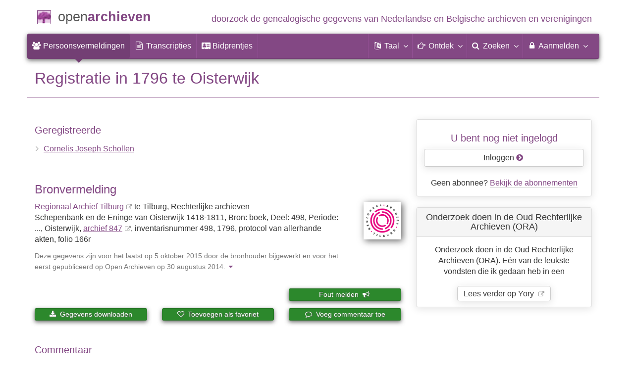

--- FILE ---
content_type: text/html; charset=utf-8
request_url: https://www.openarchieven.nl/rat:0b45ae02-3862-11e0-bcd1-8edf61960649
body_size: 7300
content:
<!DOCTYPE html>
<html lang="nl">
<head>
<meta charset="utf-8">
<meta name="viewport" content="width=device-width, initial-scale=1">
<meta name="ROBOTS" content="index,follow">
<meta name="author" content="Coret Genealogie">
<meta name="format-detection" content="telephone=no">
<meta name="description" content="Registratie, 1796, Oisterwijk, Cornelis Joseph Schollen, Regionaal Archief Tilburg: Rechterlijke archieven">
<meta name="google" content="notranslate">
<title>Registratie Cornelis Joseph Schollen in 1796 te Oisterwijk &raquo; Open Archieven</title>
<link rel="canonical" href="https://www.openarchieven.nl/rat:0b45ae02-3862-11e0-bcd1-8edf61960649">
<link rel="alternate" hreflang="nl" href="https://www.openarchieven.nl/rat:0b45ae02-3862-11e0-bcd1-8edf61960649/nl">
<link rel="alternate" hreflang="en" href="https://www.openarchieven.nl/rat:0b45ae02-3862-11e0-bcd1-8edf61960649/en">
<link rel="alternate" hreflang="fr" href="https://www.openarchieven.nl/rat:0b45ae02-3862-11e0-bcd1-8edf61960649/fr">
<link rel="alternate" hreflang="de" href="https://www.openarchieven.nl/rat:0b45ae02-3862-11e0-bcd1-8edf61960649/de">
<link rel="alternate" hreflang="x-default" href="https://www.openarchieven.nl/rat:0b45ae02-3862-11e0-bcd1-8edf61960649">
<link rel="alternate" type="text/turtle" href="https://www.openarchieven.nl/rat:0b45ae02-3862-11e0-bcd1-8edf61960649/ttl">
<link rel="alternate" type="application/n-triples" href="https://www.openarchieven.nl/rat:0b45ae02-3862-11e0-bcd1-8edf61960649/nt">
<link rel="alternate" type="application/json" href="https://www.openarchieven.nl/rat:0b45ae02-3862-11e0-bcd1-8edf61960649/json">
<link rel="alternate" type="application/xml" href="https://www.openarchieven.nl/rat:0b45ae02-3862-11e0-bcd1-8edf61960649/xml">
<link rel="alternate" type="application/vnd.familysearch.gedcom" href="https://www.openarchieven.nl/rat:0b45ae02-3862-11e0-bcd1-8edf61960649/gedcom">
<meta property="og:site_name" content="Open Archieven">
<meta property="og:image" content="https://static.openarchieven.nl/img/oa/logo200x200-nl.png">
<meta property="og:image:width" content="200">
<meta property="og:image:height" content="200">
<meta property="og:title" content="Registratie Cornelis Joseph Schollen in 1796 te Oisterwijk">
<meta property="og:url" content="https://www.openarchieven.nl/rat:0b45ae02-3862-11e0-bcd1-8edf61960649/nl">
<meta property="og:description" content="Registratie, 1796, Oisterwijk, Cornelis Joseph Schollen, Regionaal Archief Tilburg: Rechterlijke archieven">
<meta property="og:type" content="article"><meta property="twitter:card" content="summary">
<meta property="twitter:image:src" content="https://static.openarchieven.nl/img/oa/logo200x200-nl.png">
<meta property="twitter:title" content="Registratie Cornelis Joseph Schollen in 1796 te Oisterwijk">
<meta property="twitter:description" content="Registratie, 1796, Oisterwijk, Cornelis Joseph Schollen, Regionaal Archief Tilburg: Rechterlijke archieven">
<meta name="application-name" content="Open Archieven" >
<link rel="apple-touch-icon" sizes="180x180" href="https://www.openarchieven.nl/apple-touch-icon.png">
<link rel="icon" type="image/png" sizes="32x32" href="https://www.openarchieven.nl/favicon-32x32.png">
<link rel="icon" type="image/png" sizes="16x16" href="https://www.openarchieven.nl/favicon-16x16.png">
<link rel="manifest" href="https://www.openarchieven.nl/manifest-nl.json"><meta name="msapplication-square150x150logo" content="https://www.openarchieven.nl/ms-icon-150x150.png">
<meta name="msapplication-config" content="https://www.openarchieven.nl/browserconfig.xml">
<meta name="msapplication-TileColor" content="#834884">
<meta name="theme-color" content="#834884">
<link rel="mask-icon" href="https://static.openarchieven.nl/img/boom.svg" color="#834884">
<link title="Open Archieven Zoeken" type="application/opensearchdescription+xml" rel="search" href="https://www.openarchieven.nl/opensearch/nl.xml">
<link rel="stylesheet" type="text/css" href="https://static.openarchieven.nl/css/font-awesome-4.7.0/css/font-awesome.min.css">
<link rel="stylesheet" type="text/css" href="https://static.openarchieven.nl/css/jqueryui/1.11.3/themes/smoothness/jquery-ui.min.css">
<link rel="stylesheet" type="text/css" href="https://static.openarchieven.nl/css/p/oa4.416.css">
<script src="https://static.openarchieven.nl/js/oa/p/vendors.1.js"></script>
<script src="https://static.openarchieven.nl/js/es6-promise/dist/es6-promise.auto.min.js" crossorigin="anonymous"></script>
<style>.archive-logo{margin-left:10px;margin-top:60px}</style>
</head>
<body >
<div id="toppart">
<div class="container" data-nosnippet>
<div id="main_title" style="padding:15px 0">
<a href="https://www.openarchieven.nl/" title="Start">
<span class="logo"> </span>
<span class="title1">open</span><span class="title2">archieven</span>
<span class="tagline hidden-sm text-primary">doorzoek de genealogische gegevens van Nederlandse<span class="hidden-md"> en Belgische</span> archieven<span class="hidden-md"> en verenigingen</span></span>
</a>
</div>
</div>

<div class="container" data-nosnippet>
<nav class="navbar navbar-coret xs-height100 navbar-static-top" id="main_navbar" aria-label="Hoofdmenu">
<div class="container-fluid">
<div class="navbar-header">
<button class="navbar-toggle hamburgr hamburgr--collapse" type="button" data-toggle="collapse" data-target="#MegaNavbarID" aria-controls="MegaNavbarID" aria-expanded="false" aria-label="Toggle menu">
  <span class="hamburgr-box">
	<span class="hamburgr-inner"></span>
  </span>
  <span class="hamburgr-label">Menu</span>
</button>
<a href="https://www.openarchieven.nl/" class="nav navbar-nav navbar-left hidden-not-fixed logo1" title="Start" aria-label="Open Archieven Startpagina"></a>
<div class="nav navbar-nav no-margin navbar-left hidden-sm hidden-md hidden-lg">
<span class="logo2outer"><a href="https://www.openarchieven.nl/" class="nav navbar-nav no-margin navbar-left logo2" title="Start"></a></span>
<p class="navbar-text pull-left"><span class="hidden-sm hidden-md reverse"><a href="https://www.openarchieven.nl/" title="Start">Open Archieven</a></span></p>
</div>
</div>
<div class="collapse navbar-collapse" id="MegaNavbarID">
<ul class="nav navbar-nav navbar-left" role="menu">
<li role="menuitem"  class="active"><a href="https://www.openarchieven.nl/"><i class="fa fam fa-users"  aria-hidden="true"></i>&nbsp;<span class="hidden-sm hidden-md reverse">Persoonsvermeldingen</span></a></li><li class="divider"></li><li role="menuitem"><a href="https://www.openarchieven.nl/transcripties/"><i class="fa fa-file-text-o" aria-hidden="true"></i>&nbsp;<span class="hidden-sm hidden-md reverse">Transcripties</span></a></li><li class="divider"></li><li role="menuitem"><a href="https://www.openarchieven.nl/prentjes/"><i class="fa fa-address-card" aria-hidden="true"></i>&nbsp;<span class="hidden-sm hidden-md reverse" aria-hidden="true">Bidprentjes</span></a></li><li class="divider"></li></ul><ul class="nav navbar-nav navbar-right" role="menubar"><li class="divider"></li><li class="dropdown no-border-radius" role="menu">
<a data-toggle="dropdown" href="javascript:void(0 /* taal */);" class="dropdown-toggle" role="button" aria-haspopup="true" aria-expanded="false"><i class="fa fam fa-language"></i>&nbsp;<span class="hidden-sm reverse">Taal</span><span class="caret"></span></a>
<div class="dropdown-menu">
<ul>
<li role="menuitem"><a href="https://www.openarchieven.nl/show.php?archive=rat&identifier=0b45ae02-3862-11e0-bcd1-8edf61960649&lang=nl"><strong>Nederlands</strong></a></li>
<li role="menuitem"><a href="https://www.openarchieven.nl/show.php?archive=rat&identifier=0b45ae02-3862-11e0-bcd1-8edf61960649&lang=en">English</a></li>
<li role="menuitem"><a href="https://www.openarchieven.nl/show.php?archive=rat&identifier=0b45ae02-3862-11e0-bcd1-8edf61960649&lang=de">Deutsch</a></li>
<li role="menuitem"><a href="https://www.openarchieven.nl/show.php?archive=rat&identifier=0b45ae02-3862-11e0-bcd1-8edf61960649&lang=fr">Français</a></li>
</ul>
</div>
</li>
<li class="divider"></li>
<li class="dropdown-full" role="menu">
<a data-toggle="dropdown" href="javascript:void(0 /* ontdek */);" class="dropdown-toggle" role="button" aria-haspopup="true" aria-expanded="false"><i class="fa fam fa-hand-o-right"></i>&nbsp;<span class="hidden-sm reverse">Ontdek</span><span class="caret"></span></a>
<div class="dropdown-menu">
<ul>
<li role="menuitem" class="col-sm-5ths col-xs-12"><a style="background-color:#9A0000" target="go" href="https://www.genealogieonline.nl/">Genealogie <span class="hidden-xs hidden-lg"><br></span>Online<span class="desc">publiceer en <span class="hidden-xs"><br></span>doorzoek stambomen</span></a></li>
<li role="menuitem" class="col-sm-5ths col-xs-12"><a style="background-color:#5c4c00" target="fa" href="https://www.familiearchivaris.nl/?lang=nl">Familie <span class="hidden-xs hidden-lg"><br></span>Archivaris<span class="desc">vorm een digitaal <span class="hidden-xs"><br></span>familiearchief</span></a></li>
<li role="menuitem" class="col-sm-5ths col-xs-12"><a style="background-color:#c05000" target="sf" href="https://www.stamboomforum.nl/">Stamboom <span class="hidden-xs hidden-lg"><br></span>Forum<span class="desc">sociaal netwerk <span class="hidden-xs"><br></span>van genealogen </span></a></li>
<li role="menuitem" class="col-sm-5ths col-xs-12"><a style="background-color:#285b70" target="sg" href="https://www.stamboomgids.nl/">Stamboom <span class="hidden-xs hidden-lg"><br></span>Gids<span class="desc">zoek websites <span class="hidden-xs"><br></span>voor genealogen </span></a></li>
<li role="menuitem" class="col-sm-5ths col-xs-12"><a style="background-color:#367e18" href="https://www.genealogiewerkbalk.nl/">Genealogie <span class="hidden-xs hidden-lg"><br></span>Werkbalk<span class="desc">snel archieven <span class="hidden-xs"><br></span>doorzoeken </span></a></li>
</ul>
</div>
</li>
<li class="divider"></li>
<li class="dropdown-grid" role="menu">
<a data-toggle="dropdown" href="javascript:void(0 /* zoeken */);" class="dropdown-toggle" role="menuitem" aria-haspopup="true" aria-expanded="false"><i class="fa fam fa-search"></i>&nbsp;<span class="hidden-sm reverse">Zoeken</span><span class="caret"></span></a>
<div class="dropdown-grid-wrapper" role="menu">
<ul class="dropdown-menu col-xs-12 col-sm-10 col-md-8 col-lg-7">
<li>
<div id="carousel-search" class="carousel">
<div class="row">
<div class="col-lg-7 col-md-7 col-sm-7">
<div class="carousel-inner" role="listbox" aria-label="Zoekopties">

<div class="item active" role="option">
<h3 class="text-left" style="padding-top:0px; border-bottom: 1px solid #ffffff;">Doorzoek alle documenten</h3>
<br>
<form action="https://www.openarchieven.nl/search.php" method="get" class="form-horizontal">
<div class="form-group">
<label for="goname1" class="col-sm-4 control-label">Familienaam</label>
<div class="col-sm-8"><input type="text" class="input-sm form-control" id="goname1" name="name" placeholder="Familienaam" autocomplete="off" spellcheck="false"></div>
</div><input type="hidden" name="lang" value="nl">
<div class="form-group">
<div class="col-sm-offset-4 col-sm-8">
<button class="btn btn-default btn-block" type="submit"><i class="fa fam fa-search"></i> Zoeken</button>
</div>
</div>
</form>
</div>

<div class="item" role="option">
<h3 class="text-left" style="padding-top:0px; border-bottom: 1px solid #ffffff;">Doorzoek alle personen</h3>
<br>
<form target="go" action="https://www.genealogieonline.nl/zoeken/index.php" method="get" class="form-horizontal">
<div class="form-group">
<label for="goname" class="col-sm-4 control-label">Familienaam</label>
<div class="col-sm-8"><input type="text" class="input-sm form-control" id="goname" required name="q" placeholder="Familienaam" autocomplete="off" spellcheck="false"></div>
</div>
<div class="form-group">
<label for="govname" class="col-sm-4 control-label">Voornaam</label>
<div class="col-sm-8"><input type="text" class="input-sm form-control" id="govname" name="vn" placeholder="Voornaam" autocomplete="off" spellcheck="false"></div>
</div>
<div class="form-group">
<label for="gopn" class="col-sm-4 control-label">Plaatsnaam</label>
<div class="col-sm-8"><input type="text" class="input-sm form-control" id="gopn" name="pn" placeholder="Plaatsnaam" spellcheck="false"></div>
</div>
<div class="form-group">
<div class="col-sm-offset-4 col-sm-8">
<button class="btn btn-default btn-block" type="submit"><i class="fa fam fa-search"></i> Zoeken</button>
</div>
</div>
</form>
</div>

<div class="item" role="option">
<h3 class="text-left" style="padding-top:0px; border-bottom: 1px solid #ffffff;">Doorzoek alle publicaties</h3>
<br>
<form target="go" action="https://www.genealogieonline.nl/zoeken/publicaties.php" method="get" class="form-horizontal">
<div class="form-group">
<label for="gopq" class="col-sm-4 control-label">Zoekterm</label>
<div class="col-sm-8"><input type="text" name="q" class="input-sm form-control" id="gopq" placeholder="Naam auteur of publicatietitel" autocomplete="off" spellcheck="false"></div>
</div>
<div class="form-group">
<div class="col-sm-offset-4 col-sm-8">
<button class="btn btn-default btn-block" type="submit"><i class="fa fam fa-search"></i> Zoeken</button>
</div>
</div>
</form>
</div>

<div class="item" role="option">
<h3 class="text-left" style="padding-top:0px; border-bottom: 1px solid #ffffff;">Doorzoek Wie (onder)zoekt wie? </h3>
<br>
<form target="sf" action="https://www.stamboomforum.nl/wiezoektwie/zoeken.php" method="get" class="form-horizontal">
<div class="form-group">
<label for="gobq1" class="col-sm-4 control-label">Familienaam</label>
<div class="col-sm-8"><input type="text" name="q" class="input-sm form-control" id="gobq1" placeholder="Familienaam" autocomplete="off" spellcheck="false"></div>
</div>
<div class="form-group">
<div class="col-sm-offset-4 col-sm-8">
<button class="btn btn-default btn-block" type="submit"><i class="fa fam fa-search"></i> Zoeken</button>
</div>
</div>
</form>
</div>

<div class="item" role="option">
<h3 class="text-left" style="padding-top:0px; border-bottom: 1px solid #ffffff;">Doorzoek discussies </h3>
<br>
<form target="sf" action="https://www.stamboomforum.nl/zoek/" method="get" class="form-horizontal">
<div class="form-group">
<label for="gobq" class="col-sm-4 control-label">Zoekterm</label>
<div class="col-sm-8"><input type="text" name="q" class="input-sm form-control" id="gobq" placeholder="Onderwerp" autocomplete="off" spellcheck="false"></div>
</div>
<div class="form-group">
<div class="col-sm-offset-4 col-sm-8">
<button class="btn btn-default btn-block" type="submit"><i class="fa fam fa-search"></i> Zoeken</button>
</div>
</div>
</form>
</div>

<div class="item" role="option">
<h3 class="text-left" style="padding-top:0px; border-bottom: 1px solid #ffffff;">Doorzoek alle websites </h3>
<br>
<form target="sf" action="https://www.stamboomgids.nl/zoeken.php" method="get" class="form-horizontal">
<div class="form-group">
<label for="gopq2" class="col-sm-4 control-label">Zoekterm</label>
<div class="col-sm-8"><input type="text" name="kword" class="input-sm form-control" id="gopq2" placeholder="Term in titel of beschrijving van website" autocomplete="off" spellcheck="false"></div>
</div>
<div class="form-group">
<div class="col-sm-offset-4 col-sm-8">
<button class="btn btn-default btn-block" type="submit"><i class="fa fam fa-search"></i> Zoeken</button>
</div>
</div>
</form>
</div>

</div>
</div>
<div class="col-lg-5 col-md-5 col-sm-5" style="border-left: 1px solid #ffffff;">
	<ol class="carousel-indicators navbar-carousel-indicators">
		<li role="menuitem" data-target="#carousel-search" data-slide-to="0" class="active"><a href="javascript:void(0 /* zoeken > zoek akten */);">Zoek documenten<span class="desc reverse">op naam</span></a></li>
		<li role="menuitem" data-target="#carousel-search" data-slide-to="1"><a href="javascript:void(0 /* zoeken > zoek personen */);">Zoek personen<span class="desc reverse">op naam</span></a></li>
		<li role="menuitem" data-target="#carousel-search" data-slide-to="2"><a href="javascript:void(0 /* zoeken > zoek publicaties */);">Zoek publicaties<span class="desc reverse">op titel en auteur</span></a></li>
				<li role="menuitem" data-target="#carousel-search" data-slide-to="3"><a href="javascript:void(0 /* zoeken > zoek genealogen */);">Zoek genealogen <span class="desc reverse">in Wie (onder)zoekt wie?</span></a></li>
		<li role="menuitem" data-target="#carousel-search" data-slide-to="4"><a href="javascript:void(0 /* zoeken > zoek discussies */);">Zoek forumberichten <span class="desc reverse">in het Stamboom Forum</span></a></li>
		<li role="menuitem" data-target="#carousel-search" data-slide-to="5"><a href="javascript:void(0 /* zoeken > zoek websites */);">Zoek websites <span class="desc reverse">op titel en beschrijving</span></a></li>
			</ol>
</div>
</div>
</div>
</li>
</ul>
</div>
</li>

<li class="divider"></li>

<li class="dropdown-grid">

<a data-toggle="dropdown" href="javascript:void(0 /* aanmelden */);" class="dropdown-toggle" role="menuitem" aria-haspopup="true" aria-expanded="false"><i class="fa fam fa-lock"></i>&nbsp;Aanmelden<span class="caret"></span></a>
<div class="dropdown-grid-wrapper" role="menu">
<ul class="dropdown-menu" role="menu">
<li role="menuitem"><a href="https://www.openarchieven.nl/my/"><i class="fa fam fa-sign-out"></i>&nbsp;Inloggen<span class="desc reverse">al geregistreerd? log in</span></a></li>
<li role="menuitem"><a href="https://www.openarchieven.nl/my/?action=register">Registreren<span class="desc reverse">nieuw hier? schrijf u in</span></a></li>
<li role="menuitem"><a href="https://www.openarchieven.nl/my/?action=forgotpassword">Wachtwoord vergeten<span class="desc reverse">wachtwoord opnieuw instellen</span></a></li>
<li role="menuitem" class="divider hidden-xs"></li>
<li role="menuitem"><a href="https://www.openarchieven.nl/my/?action=subscription">Abonnement<span class="desc reverse">bekijk de mogelijkheden</span></a></li>
<li role="menuitem" class="divider hidden-xs"></li>
<li role="menuitem"><a href="https://www.openarchieven.nl/houmeopdehoogte.php">Hou me op de hoogte<span class="desc reverse">gratis nieuwsbrief</span></a></li>
<li class="divider hidden-xs"></li>
<li role="menuitem" class="hidden-sm"><a target="sf" href="https://www.stamboomforum.nl/subfora/4/0/">Helpdesk</a></li></ul>
</div>
</li>
</ul>
</div>
</div>
</nav>
</div>
</div>
<div class="container">
<div itemscope itemtype="http://historical-data.org/HistoricalRecord"><meta itemprop="url" content="https://www.openarchieven.nl/show.php?uri=1&archive=rat&identifier=0b45ae02-3862-11e0-bcd1-8edf61960649"/><meta itemprop="type" content="Rechterlijke archieven"/><meta itemprop="historicalCollection" content="Regionaal Archief Tilburg, Schepenbank en de Eninge van Oisterwijk 1418-1811, Bron: boek, Deel: 498, Periode: ..."><meta itemprop="name" content="Registratie Cornelis Joseph Schollen in 1796 te Oisterwijk"><div itemprop="person" itemscope itemtype="http://schema.org/Person"><meta itemprop="url" content="https://www.openarchieven.nl/search.php?name=Cornelis+Joseph+Schollen"><meta itemprop="name" content="Cornelis Joseph Schollen"><meta itemprop="givenName" content="Cornelis Joseph"><meta itemprop="familyName" content="Schollen"></div></div><img style="float:right;box-shadow:0 0 12px #333;" width="100" height="100" class="onlyprint" src="https://static.openarchieven.nl/img/oa/logo144x144-nl.png" alt=""><h1 class="page-header">Registratie in 1796 te Oisterwijk</h1><div class="row"><div class="col-md-8"><h4>Geregistreerde</h4><ul class="nicelist">
<li><a rel="nofollow" href="https://www.openarchieven.nl/search.php?name=Cornelis+Joseph+Schollen">Cornelis Joseph Schollen</a><span class="personreconstruction" data-id="rat_0b45ae02-3862-11e0-bcd1-8edf61960649_person1" data-name="Cornelis Joseph Schollen"/></li></ul><br><div class="pull-right" style="margin-left:2em;margin-bottom:2em"><a target="archive" data-toggle="tooltip" data-placement="right" title="Regionaal Archief Tilburg" href="https://www.regionaalarchieftilburg.nl/"><img src="https://www.openarchieven.nl/img/archives/rat.png" class="archive-logo" alt="Regionaal Archief Tilburg"></a></div><h3>Bronvermelding</h3><p><a class="extern" href="https://www.regionaalarchieftilburg.nl/">Regionaal Archief Tilburg</a> te Tilburg, Rechterlijke archieven<br>Schepenbank en de Eninge van Oisterwijk 1418-1811, Bron: boek, Deel: 498, Periode: ..., Oisterwijk, <a class="extern" href="https://www.regionaalarchieftilburg.nl/zoek-in-archieven/?/details/NL-TbRAT-847">archief&nbsp;847</a>, inventaris&shy;num&shy;mer 498, 1796, protocol van allerhande akten, folio&nbsp;166r</p><p class="text-muted"><small>Deze gegevens zijn voor het laatst op 5 oktober 2015  door de bronhouder bijgewerkt en voor het eerst gepubliceerd op Open Archieven op 30 augustus 2014.<a data-toggle="tooltip" data-placement="bottom" title="Klik voor informatie over de herkomst" onclick="$('#provenance').toggle();this.style.display='none';"><i style="padding:0 0.5em" class="fa fa-caret-down" aria-hidden="true"></i> </a><span style="display:none" id="provenance">Herkomst informatie: .</span></small></p><div style="clear:both" class="noprint"><br><div class="row"><div class="col-sm-4" style="margin-bottom:15px"></div><div class="col-sm-4" style="margin-bottom:15px"><button id="share_button" class="btn btn-xs btn-block btn-success"><span class="fa fa-share" aria-hidden="true"></span> Deel deze pagina</button></div><div class="col-sm-4" style="margin-bottom:15px"><a id="report_add_knop" class="btn btn-xs btn-success btn-block">Fout melden&nbsp;&nbsp;<span class="fa fa-bullhorn"></span></a></div></div><div class="row"><div class="col-sm-4" style="margin-bottom:15px"><form><button data-toggle="tooltip" data-placement="top" class="btn btn-success btn-block btn-xs" type="button" id="gedcom_knop" title="Download de gegevens van de akte in GEDCOM of PDF formaat."><span class="fa fa-download"></span> Gegevens downloaden</button></form></div><div class="col-sm-4" style="margin-bottom:15px"><form><button class="btn btn-success btn-block btn-xs" type="button" data-toggle="tooltip" data-placement="top" id="fav_add_knop" title="De documenten die u tegenkomt op Open Archieven en die nuttig zijn voor uw onderzoek kunt u toevoegen aan uw lijst van favoriete documenten. U kunt deze lijst ordenen en bij zoekacties ziet u direct welke documenten al op uw lijst van favoriete documenten staan. Favoriete persoonsvermeldingen kunt u downloaden in PDF formaat (ideaal om te printen) en GEDCOM formaat (ideaal om in te lezen in uw stamboomprogramma)."><span class="fa fa-heart-o"></span> Toevoegen als favoriet</button></form></div><div class="col-sm-4" style="margin-bottom:15px"><button class="btn btn-block btn-xs btn-success" type="button" id="com_add_knop"><span class="fa fa-comment-o"></span> Voeg commentaar toe</button></div></div></div><div class="onlyprint" style="clear:both"><br><h4>Webadres</h4><ul><li>https://www.openarchieven.nl/rat:0b45ae02-3862-11e0-bcd1-8edf61960649</li></ul><br></div><div id="search_intro" style="display:none"><div class="bg-success" style="margin-top:2em"><p>Bovenstaande gegevens zijn gebruikt om gerelateerde informatie te vinden:</p><div id="search_related"></div><div id="search_go1"></div><div id="search_go2"></div><div id="search_extended"></div></div></div><div class="noprint"><br style="clear:left"><h4 class="comments">Commentaar</h4><p>Bent u de eerste persoon die aanvullende informatie levert?</p><br style="clear:both"></div></div><div class="col-md-4"><div class="panel panel-default noprint"><div class="panel-body text-center"><h4>U bent nog niet ingelogd</h4><a style="text-shadow:none;text-decoration:none" class="btn btn-default btn-block" href="/my/?after=refer">Inloggen <span class="fa text-oa fa-chevron-circle-right"></span></a><br>Geen abonnee? <a href="/my/?action=subscription">Bekijk de abonnementen</a></div></div><div id="knowledge" style="margin-top:45px:" class="panel panel-default"><div class="panel-heading text-center"><h3 class="panel-title">Onderzoek doen in de Oud Rechterlijke Archieven (ORA)</h3></div><div class="panel-body text-center">Onderzoek doen in de Oud Rechterlijke Archieven (ORA). Eén van de leukste vondsten die ik gedaan heb in een<br><br><a rel="noopener" class="extern btn btn-default" href="https://www.yory.nl/onderzoek-doen-in-de-oud-rechterlijke-archieven-ora/">Lees verder op Yory&nbsp;</a></div></div></div></div></div>
<script type="application/ld+json">
{
 "@context": "http://schema.org",
 "@type": "BreadcrumbList",
 "itemListElement": [{
   "@type": "ListItem",
   "position": 1,
   "item": "https://www.openarchieven.nl/?lang=nl",
   "name": "Open Archieven"
 },{
   "@type": "ListItem",
   "position": 2,
   "item": "https://www.openarchieven.nl/search.php?lang=nl&archive=rat&name=%2A",
   "name": "Regionaal Archief Tilburg"
 },{
   "@type": "ListItem",
   "position": 3,
   "item": "https://www.openarchieven.nl/search.php?lang=nl&archive=rat&name=%2A&sourcetype=other%3ARechterlijke+archieven",
   "name": "Rechterlijke archieven"
 },{
   "@type": "ListItem",
   "position": 4,
   "name": "Registratie Cornelis Joseph Schollen in 1796 te Oisterwijk"
 }]
}
</script>
		</div>

		<footer class="footer">
			<div class="container" data-nosnippet>
				<div class="row">
					<div class="col-md-2 col-xs-6 footercol footercol12">
						<h4>Direct naar...</h4>
						<ul class="nicelist">
							<li><a title="Open Archieven abonnement" href="https://www.openarchieven.nl/my/?action=subscription">Abonnement</a></li>
							<li><a href="https://www.openarchieven.nl/help/">Vraag/antwoord</a></li>
							<li><a href="https://www.openarchieven.nl/disclaimer.php">Disclaimer</a></li>
						</ul>
					</div>
					<div class="col-md-2 col-xs-6 footercol footercol12" itemscope itemtype="http://schema.org/Organization">
						<link itemprop="url" href="https://genealogie.coret.org/">
						<meta itemprop="logo" content="https://static.openarchieven.nl/img/cg/logo-200x200.png">
						<meta itemprop="name" content="Coret Genealogie">
						<meta itemprop="identifier" content="NL-GdOA">
						<ul class="nicelist" style="padding-top:44px">
							<li><a href="https://www.openarchieven.nl/houmeopdehoogte.php">Nieuwsbrief</a></li>
							<li><a href="https://www.openarchieven.nl/api/docs/">Voor ontwikkelaars</a></li>
						</ul>
					</div>
					<div class="col-md-8 col-xs-12 text-center footercol" style="padding-top:50px">
<div class="product_focus" id="product_focus_3120642"><h3><a class="product_focus_text" target="_blank" href="https://www.stamboomforum.nl/?focus">Doe mee in de online ontmoetingsplaats voor genealogen&nbsp;en&nbsp;familiegeschiedenis!</a></h3><a class="btn btn-default btn-block btn--shockwave btn--product_focus" href="https://www.stamboomforum.nl/?focus">Probeer nu uit: Stamboom Forum&nbsp;<span class="fa fa-chevron-circle-right attention-element"></span></a></div>					</div>
				</div>
				<div class="row">
					<a class="logo3" title="Home" href="https://www.openarchieven.nl/"></a>
					<p class="cg"><span class="hidden-xs">Een genealogische internetdienst geboden door </span><a href="https://genealogie.coret.org/">Coret Genealogie</a></p>
				</div>
			</div>
		</footer>
		
		<div class="onlyprint">
			<p class="text-center" style="border-top: 1px solid #834884;margin-top:20px;padding-top:20px">Zoek uw voorouders en publiceer uw stamboom op Genealogie Online via https://www.genealogieonline.nl/</p>
		</div>
		<script src="https://static.openarchieven.nl/js/jquery/1.11.3/jquery.min.js" crossorigin="anonymous"></script>
		<script src="https://static.openarchieven.nl/js/jqueryui/1.11.3/jquery-ui.min.js" crossorigin="anonymous"></script>
		<script>$.widget.bridge('uitooltip',$.ui.tooltip);$.widget.bridge('uibutton',$.ui.button);</script>
		<script src="https://static.openarchieven.nl/js/bootstrap/3.3.5/js/bootstrap.min.js" crossorigin="anonymous"></script>
		<script>var bootstrapButton=$.fn.button.noConflict();$.fn.bootstrapBtn=bootstrapButton;</script>
<div id="report-subscription-dialog" style="display:none" title="Fout melden"><p>Er kunnen fouten zitten in de gegevens van documenten. Het overnemen van gegevens van (scans van) originelen is mensenwerk. Maar ook computers die handschriften kunnen lezen kunnen fouten maken.</p><p>Als u een fout in de gegevens tegenkomt wordt u aangemoedigd om dit melden zodat dit in de bron bij de archiefinstelling of vereniging gecorrigeerd kan worden.</p></div><div id="gedcom-subscription-dialog" style="display:none" title="Downloaden als GEDCOM of PDF"><p>Als de informatie die u op Open Archieven vindt, nuttig is voor uw onderzoek, dan kunt u deze downloaden in PDF en GEDCOM formaat.</p><p>GEDCOM bestanden kunt u importeren in uw stamboomprogramma. Op deze wijze hoeft u niet alle informatie over te typen in uw stamboomprogramma.</p><p>Als u deze functionaliteit wilt gebruiken dient u eerst in te loggen.</p></div><div id="fav-subscription-dialog" style="display:none" title="Document toevoegen aan lijst van favorieten"><p>De documenten die u tegenkomt op Open Archieven en die nuttig zijn voor uw onderzoek kunt u toevoegen aan uw lijst van favoriete documenten. U kunt deze lijst ordenen en bij zoekacties ziet u direct welke documenten al op uw lijst van favoriete documenten staan.</p><p>Favoriete persoonsvermeldingen kunt u downloaden in PDF formaat (ideaal om te printen) en GEDCOM formaat (ideaal om in te lezen in uw stamboomprogramma).</p><p>Als u deze functionaliteit wilt gebruiken dient u eerst in te loggen.</p></div><div id="comment-dialog" style="display:none" title="Voeg commentaar toe"><form id="comment_form"><input type="hidden" name="archive" value="rat"><input type="hidden" name="lang" value="nl"><input type="hidden" name="identifier" value="0b45ae02-3862-11e0-bcd1-8edf61960649"><p>Hieronder kunt u uw commentaar en naam invullen. Wilt u een fout melden of een link melden met een online stamboom? Gebruik dan niet deze functie.</p><h3>Wat is uw commentaar?</h3><textarea style="width:100%;height:120px" required name="comments"></textarea><h3>Wat is uw naam?</h3><p><input style="width:100%" name="name" required type="text"></p><h3>Wat is uw e-mailadres? <sup>optioneel (wordt niet gepubliceerd)</sup></h3><p><input style="width:100%" name="email" type="email"></p><p><br></p><div class="alert alert-success" role="alert">Uw commentaar is niet direct zichtbaar! Om spam te voorkomen worden berichten eerst gecontroleerd.<br>Als het een valide bericht is, dan wordt deze getoond aan iedereen (let dus op privacy gevoelige informatie).</div></form><div id="comment_form_sent"><p><br><br>Bedankt, uw commentaar is opgeslagen.</div></div>		<script>$(".hamburgr").on("click",function(e){$(this).toggleClass("is-active");});</script>
		<script>
		var base_domain='https://www.openarchieven.nl/';
		var api_domain='https://api.openarchieven.nl/';
		var base_lang='nl';
		var asyncScripts=[];
		function footer_show(html){$("#footer_show").html(html);}
		</script>
		<script src="https://static.openarchieven.nl/js/p/oa4.97.js"></script>
<script>if (navigator.share){document.getElementById("share_button").addEventListener("click",async()=>{try{await navigator.share({title:"Registratie Cornelis Joseph Schollen in 1796 te Oisterwijk",text:"Doorzoek de genealogische gegevens van Nederlandse en Belgische archieven en verenigingen en vind automatisch gelinkte documenten en aanvullende informatie over personen en context.",url:"https://www.openarchieven.nl/rat:0b45ae02-3862-11e0-bcd1-8edf61960649" });}catch(err){console.error("error:",err.message);}});}else{document.getElementById("share_button").style.display="none";}$(function() {$("#report-subscription-dialog").dialog({autoOpen:false,height:"auto",width:540,modal:true,buttons:[{id:"report_but",text:"Naar inlogpagina",click:function(){window.location="/my/?after=refer"; } }, { id: "report_cancel", text: "Annuleren", click: function() { $(this).dialog("close"); } }] });$("#report_add_knop").click(function(){$("#report-subscription-dialog").dialog("open");});});
$(function() {$("#gedcom-subscription-dialog").dialog({autoOpen:false,height:"auto",width:540,modal:true,buttons:[{id:"fav_but",text:"Naar inlogpagina",click:function(){window.location="/my/?lang=nl&after=refer"; } }, { id: "report_cancel",text: "Annuleren", click: function() { $( this ).dialog( "close" ); } }] });$("#gedcom_knop").click(function(){$("#gedcom-subscription-dialog").dialog("open");});});
$(function() {$("#fav-subscription-dialog").dialog({autoOpen:false,height:"auto",width:540,modal:true,buttons:[{id:"favb_but",text:"Naar inlogpagina",click:function(){window.location="/my/?after=refer"; } }, { id: "fav_cancel", text: "Annuleren", click: function() { $(this).dialog("close"); } }] });$("#fav_add_knop").click(function(){$("#fav-subscription-dialog").dialog("open");});});
$(function() {windowW=$(window).width();windowH=$(window).height();wFull=830;hFull=580;if (windowW<wFull || windowH<hFull) {wFull=windowW;hFull=windowH;}$("#comment-dialog").dialog({width:wFull,height:hFull,autoOpen:false,modal:true,buttons:[{id:"comment_sent",text:"Commentaar versturen",click:function(){$.ajax({type:"POST",url:"/comment.php",data:$("#comment_form").serialize(), success: function(data) { $( "#comment-dialog" ).dialog({ height: 270 }); $( "#comment_form_sent" ).show(); $( "#comment_ready" ).show(); $( "#comment_form" ).hide(); $( "#comment_cancel" ).hide(); $( "#comment_sent" ).hide(); } }); } }, { id: "comment_cancel", text: "Annuleren", click: function() { $( this ).dialog( "close" ); } }, { id: "comment_ready", text: "OK", click:function() { $( this ).dialog( "close" ); } } ],open: function(event, ui) { $(".ui-widget-overlay").bind("click",function(){ $("#comment-dialog").dialog("close"); }); } });$("#comment_form_sent").hide();$("#comment_ready").hide();$("#com_add_knop" ) .click(function() { $( "#comment-dialog" ).dialog( "open" ); });});
function comment_remove(comment_id) {
$.ajax({ method: "POST", url: "/comment_remove.php", data: { id: comment_id } });
$("#comment_"+comment_id).remove();
}

				$(document).ready(function (){
					$($('a.profession')).each(function(index) {
						var id=this.id;
						$.getJSON('https://api.coret.org/hisco/lookup.php?limit=1&store=1&q='+$(this).text(), function(data) {
							if (data[0]) { 			}
						});
					});
				});
				
</script>		<script>
		if(asyncScripts.length>0){for(var i=0;i<asyncScripts.length;){var e=document.createElement('script');e.src=asyncScripts.shift();e.async=true;document.getElementsByTagName('head')[0].appendChild(e);}}
		</script>
	</body>
</html>
